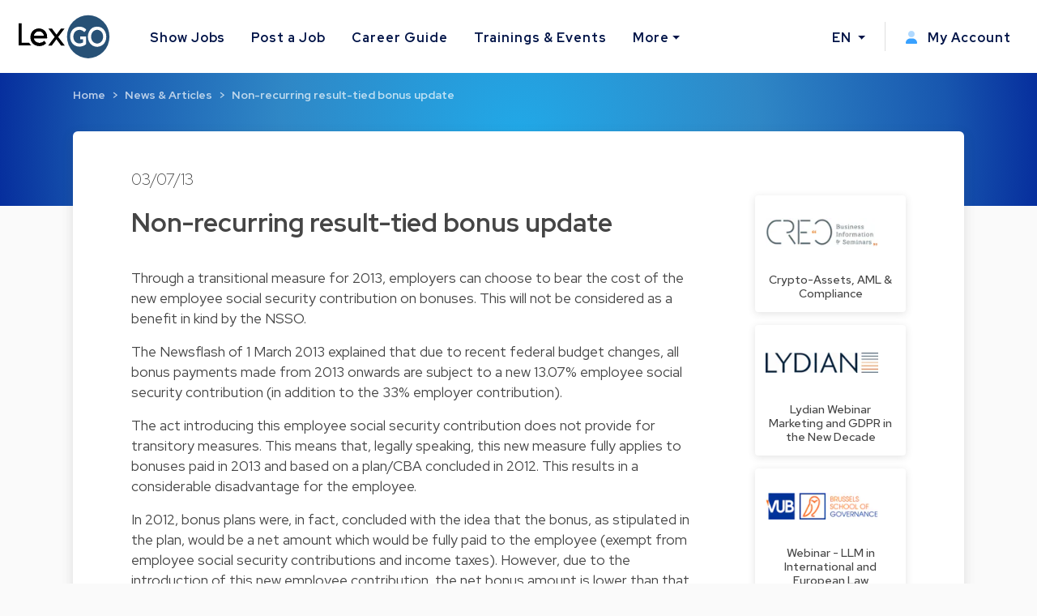

--- FILE ---
content_type: text/html; charset=utf-8
request_url: https://www.lexgo.be/en/news-and-articles/1742-non-recurring-result-tied-bonus-update
body_size: 11976
content:
<!DOCTYPE html>
<html lang="en">
  <head>
    <meta charset="UTF-8">
    <title>Non-recurring result-tied bonus update (2013) | Lexgo.be</title>    
    <meta name="viewport" content="width=device-width, initial-scale=1, minimum-scale=0.1">

      <meta name="description" lang="en" content="Non-recurring result-tied bonus update. Through a transitional measure for 2013, employers can choose to bear the cost of the new employee social">

   
    <link href="https://www.lexgo.be/en/news-and-articles/1742-non-recurring-result-tied-bonus-update" rel="canonical" />

    <meta property="og:site_name" content="Lexgo.be">
<meta property="og:type" content="article">
<meta property="og:url" content="https://www.lexgo.be/en/news-and-articles/1742-non-recurring-result-tied-bonus-update">
<meta property="og:locale" content="en_BE">
<meta property="twitter:account_id" content="31395386">
<meta property="twitter:site" content="@LexGOBe">
<meta property="twitter:creator" content="@LexGOBe">
<meta property="twitter:card" content="summary_large_image">



  <meta property="og:title" content="Non-recurring result-tied bonus update (2013)">
  <meta property="twitter:title" content="Non-recurring result-tied bonus update (2013)">
  <meta property="og:description" content="Non-recurring result-tied bonus update. Through a transitional…">
  <meta property="twitter:description" content="Non-recurring result-tied bonus update. Through a transitional…">

  <meta property="og:image" content="https://cdn3.lexgo.be/lexgo_header_social.png">
  <meta property="og:image:secure_url" content="https://cdn3.lexgo.be/lexgo_header_social.png">
  <meta property="og:image:width" content="1200">
  <meta property="og:image:height" content="630">
  <meta property="og:image:alt" content="Lexgo header">
  <meta property="og:image:type" content="image/png">
  <meta property="twitter:image" content="https://cdn3.lexgo.be/lexgo_header_social.png">




    <meta name="csrf-param" content="authenticity_token" />
<meta name="csrf-token" content="0i8O0oCt4OGM8COBapBvwuZ_RI2q2rNtc5r1jJmqEZ0nWDdqZZqXeyt5fwp3jgdpIoRyEICruBVRYhtk_mbJpQ" />
    

    <link rel="preconnect" href="https://fonts.googleapis.com">
    <link rel="preconnect" href="https://fonts.gstatic.com" crossorigin>
    <link href="https://fonts.googleapis.com/css2?family=Red+Hat+Display:ital,wght@0,300;0,400;0,500;0,600;0,700;0,800;0,900;1,300;1,400;1,500;1,600;1,700;1,800;1,900&display=swap" rel="stylesheet">
    <link href="https://fonts.googleapis.com/css2?family=Red+Hat+Text:ital,wght@0,300;0,400;0,500;0,600;0,700;1,300;1,400;1,500;1,600;1,700&display=swap" rel="stylesheet">
    <link href="https://fonts.googleapis.com/css2?family=Roboto:ital,wght@0,100;0,300;0,400;0,500;0,700;0,900;1,100;1,300;1,400;1,500;1,700;1,900&display=swap" rel="stylesheet">

    <!-- Favicon -->
<link rel="apple-touch-icon" sizes="180x180" href="https://cdn3.lexgo.be/favicon/apple-touch-icon.png"> 
<link rel="icon" type="image/png" sizes="32x32" href="https://cdn3.lexgo.be/favicon/favicon-32x32.png">
<link rel="icon" type="image/png" sizes="16x16" href="https://cdn3.lexgo.be/favicon/favicon-16x16.png">
<link rel="manifest" href="https://assets.lexgo.be/assets/web/favicon/lexgobe-506808279da11ec5c6ad36db9afb991f82a4cd6a817990903c5b625df9dfc618.webmanifest">
<link rel="mask-icon" href="https://cdn3.lexgo.be/favicon/safari-pinned-tab.svg" color="#2f6998">
<meta name="msapplication-TileColor" content="#bdfeff">
<meta name="theme-color" content="#ffffff">


    <!-- International -->
    
    <link href="https://www.lexgo.be/en/news-and-articles/1742-non-recurring-result-tied-bonus-update" rel="alternate" hreflang="x-default" />
    <link href="https://www.lexgo.be/en/news-and-articles/1742-non-recurring-result-tied-bonus-update" rel="alternate" hreflang="en" />
    <link href="https://www.lexgo.be/fr/actualites-et-articles/1742-non-recurring-result-tied-bonus-update" rel="alternate" hreflang="fr" />
       <link href="https://www.lexgo.be/nl/nieuws-en-publicaties/1742-non-recurring-result-tied-bonus-update" rel="alternate" hreflang="nl" />

    <!-- Bootstrap -->
    <link href="https://cdn.jsdelivr.net/npm/bootstrap@5.1.1/dist/css/bootstrap.min.css" rel="stylesheet" integrity="sha384-F3w7mX95PdgyTmZZMECAngseQB83DfGTowi0iMjiWaeVhAn4FJkqJByhZMI3AhiU" crossorigin="anonymous">

      <link rel="stylesheet" href="https://cdnjs.cloudflare.com/ajax/libs/bootstrap-multiselect/1.1.1/css/bootstrap-multiselect.min.css" integrity="sha512-jpey1PaBfFBeEAsKxmkM1Yh7fkH09t/XDVjAgYGrq1s2L9qPD/kKdXC/2I6t2Va8xdd9SanwPYHIAnyBRdPmig==" crossorigin="anonymous" referrerpolicy="no-referrer">

    <link rel="stylesheet" href="https://assets.lexgo.be/assets/public-fd170e2e2f1c816fdd2bc1baeb2021a64e7101de7c3f31b947a8074bb2e01087.css" media="all" data-turbo-track="reload" />
    <script src="https://assets.lexgo.be/assets/public-d259dde22a000b47cb527cca1c21784c45141cfc5445daa2fdb85c07aeb26595.js" data-turbo-track="reload" defer="defer"></script>

    	<script defer data-domain="lexgo.be" src="https://plausible.io/js/plausible.js"></script>

    
<!-- Google Tag Manager -->
<script>(
	function(w,d,s,l,i){
		w[l] = w[l] || [];
		w[l].push({'gtm.start': new Date().getTime(),event:'gtm.js'});
		var f=d.getElementsByTagName(s)[0], j=d.createElement(s),dl=l!='dataLayer'?'&l='+l:'';
		j.async=true;
		j.src='https://www.googletagmanager.com/gtm.js?id='+i+dl;
		f.parentNode.insertBefore(j,f);
	}
)(window,document,'script','dataLayer','GTM-TVRQ63B');</script>
<!-- End Google Tag Manager -->


    <link rel="alternate" type="application/rss+xml" title="RSS" href="https://www.lexgo.be/nl/jobs.rss" />
    <link rel="alternate" type="application/rss+xml" title="RSS" href="https://www.lexgo.be/fr/emploi.rss" />
    <link rel="alternate" type="application/rss+xml" title="RSS" href="https://www.lexgo.be/en/jobs.rss" />
    <script>
   (function(src, cb) {
    var s = document.createElement('script'); s.setAttribute('src', src);
    s.onload = cb; (document.head || document.body).appendChild(s);
  })('https://ucarecdn.com/libs/blinkloader/3.x/blinkloader.min.js', function() {
    window.Blinkloader.optimize({
      pubkey:'2bb9e07f449057c88dd0',
      fadeIn:true,
      lazyload:true,
      smartCompression:true,
      responsive:true,
      retina:true,
      webp:true,
      batchSize: 10,
      cdnBase: 'https://images.lexgo.be'
    });
  })
</script>


  </head>

  <body data-controller="ahoy-all " data-locale="en" data-domain="www.lexgo.be" data-is-admin="0"   data-ahoy-all-eventable-global-id-value="gid://lexgo/Article/1742"
  data-ahoy-all-source-value=""
>
    
<!-- Google Tag Manager (noscript) -->
<noscript><iframe src="https://www.googletagmanager.com/ns.html?id=GTM-TVRQ63B"
height="0" width="0" style="display:none;visibility:hidden" title="Google Tag Manager"></iframe></noscript>
<!-- End Google Tag Manager (noscript) -->


    <!-- Cookie button GDPR popup -->

<div  data-controller="cookie-popup" 
      data-cookie-popup-source-value=""
      data-cookie-popup-campaign-value=""
      data-cookie-popup-term-value=""
      data-turbo-permanent
      data-cookie-popup-force-popup-value="false"
>
  <button type="button" class="btn btn-primary btn-circle btn-cookie" id="toastbtn" data-action="cookie-popup#show" data-cookie-popup-target="bubble" style="display:none"><i class="fa-light fa-cookie-bite"></i></button>

  <div class="cookie_position start-0">
    <div id="CookieToast" class="toast hide" role="alert" aria-live="assertive" aria-atomic="true" data-bs-autohide="false" data-cookie-popup-target="popup">
      <div class="toast-header">
        <button type="button" class="btn-close" data-action="cookie-popup#snooze" aria-label="Close"></button>
      </div>
      <div class="toast-body">

        <div class="toast_content">
           <img class="tenxt-center cookie_illustration" alt="Cookie_illustration" src="https://assets.lexgo.be/assets/web/cookies-popup-45ad525e501e84bb7f959f1bf4c9efdfbeeab8d5ff695c1485bcef6e1dba1115.svg" />
          <p class="mt-2">If allowed, we use third party cookies to personalize content, ads and (anonymously) analyze site traffic.</p>
          <a href="/en/cookies">Learn more</a>
        </div>

        <div class="mt-4 d-flex flex-row justify-content-between d-none d-sm-block">
          <button type="button" class="btn btn-blue toast-btn" data-action="cookie-popup#snooze">Ignore</button>
          <button type="button" class="btn btn-blue toast-btn" data-action="cookie-popup#reject">Reject</button>
          <button class="btn btn-primary toast-btn" type="button" data-action="cookie-popup#allow">Allow</button>
        </div>

        <div class="mt-4 d-flex flex-column flex-sm-row justify-content-between d-block d-sm-none">
          <div class="order-2 w-100 d-flex mt-2">
            <button type="button" class="btn btn-blue toast-btn flex-fill mx-1" data-action="cookie-popup#snooze">Ignore</button>
            <button type="button" class="btn btn-blue toast-btn flex-fill mx-1" data-action="cookie-popup#reject">Reject</button>  
          </div>
          <button class="btn btn-primary toast-btn order-1 mx-1" type="button" data-action="cookie-popup#allow">Allow</button>
        </div>
      </div>
      
    </div>
  </div>
</div>


      
  <!-- Navbar -->
  <nav id="menuNav" class="navbar navbar-expand-custom">
    <a class="navbar-brand p-0 m-0 me-5" href="https://www.lexgo.be/en">
      <img alt="Logo LexGO" class="navbar-icon d-inline-block align-top" src="https://assets.lexgo.be/assets/web/logo-3aa60b64ce29b5e732c4beceb240ade92cc95816c80c14bb3eef039deb6cf2c7.svg" />
    </a>

    <button class="navbar-toggler collapsed" type="button" data-bs-toggle="collapse" data-bs-target="#navbarContent" aria-controls="navbarContent" aria-expanded="false" aria-label="Toggle navigation">
      <span class="navbar-toggler-icon d-flex justify-content-center align-items-center">
        <i class="inline-bars" aria-hidden="true"><style>.header_fa_bars_icon { width: 1em; height: 1em; vertical-align: -.125em; }</style><svg xmlns="http://www.w3.org/2000/svg" class="header_fa_bars_icon" viewBox="0 0 448 512"><path d="M0 96C0 78.3 14.3 64 32 64H416c17.7 0 32 14.3 32 32s-14.3 32-32 32H32C14.3 128 0 113.7 0 96zM0 256c0-17.7 14.3-32 32-32H416c17.7 0 32 14.3 32 32s-14.3 32-32 32H32c-17.7 0-32-14.3-32-32zM448 416c0 17.7-14.3 32-32 32H32c-17.7 0-32-14.3-32-32s14.3-32 32-32H416c17.7 0 32 14.3 32 32z"/></svg></i>
        <i class="fas fa-times" aria-hidden="true"></i>
      </span>
    </button>
  
    <div class="collapse navbar-collapse" id="navbarContent">
      <ul class="navbar-nav me-auto">
        <li class="nav-item"><a class="nav-link" href="/en/jobs">Show Jobs</a></li>
        <li class="nav-item"><a class="nav-link" href="/en/post-job">Post a Job</a></li>
        <li class="nav-item"><a class="nav-link" target="_blank" href="https://careerguide.lexgo.be/">Career Guide</a></li>
        <li class="nav-item"><a class="nav-link" href="/en/trainings-and-events">Trainings &amp; Events</a></li>
        <li class="nav-item dropdown">
          <a class="nav-link dropdown-toggle" href="#" id="moreDropdown" role="button" data-bs-toggle="dropdown" aria-haspopup="true" aria-expanded="false">More</a>
          <div class="dropdown-menu" aria-labelledby="moreDropdown">
            <a class="dropdown-item" href="/en/news-and-articles">News &amp; Articles</a>
            <a class="dropdown-item" href="/en/lawfirms">Legal Directory</a>
            <a class="dropdown-item" href="/en/about-us/about-lexgo">About LexGO</a>
            <a class="dropdown-item" href="/en/about-us/contact-us">Contact Us</a>
            <hr>
            <a class="dropdown-item" href="https://www.facebook.com/LexGo.be" target="_blank"><i class="fab fa-facebook-square"></i> Facebook</a>
            <a class="dropdown-item" href="https://x.com/LexGOBe" target="_blank"><i class="fab fa-brands fa-square-x-twitter"></i> X.com</a>
            <a class="dropdown-item" href="https://www.linkedin.com/company/lexgo" target="_blank"><i class="fab fa-linkedin"></i> Linkedin</a>
          </div>
        </li>
      </ul>
      <hr>
      <ul class="navbar-nav my-lg-0">
        <li class="nav-item dropdown">
          <a class="nav-link dropdown-toggle" href="#" id="langDropdown" role="button" data-bs-toggle="dropdown" aria-haspopup="true" aria-expanded="false">
            EN
          </a>
          <div class="dropdown-menu" aria-labelledby="langDropdown">
              <a class="dropdown-item" data-turbo="false" href="https://www.lexgo.be/nl/nieuws-en-publicaties/1742-non-recurring-result-tied-bonus-update">NL</a>
              <a class="dropdown-item" data-turbo="false" href="https://www.lexgo.be/fr/actualites-et-articles/1742-non-recurring-result-tied-bonus-update">FR</a>
          </div>
        </li>
        <li class="vl .d-sm-none .d-md-block mx-2"></li>
        <li class="nav-item">
          <a class="nav-link" href="/en/my_lexgo/newsletter-preferences/new">
            <i class="me-2"><style>.header_fa_user_icon { width: 1em; height: 1em; vertical-align: -.125em; }</style><svg xmlns="http://www.w3.org/2000/svg" class="header_fa_user_icon" viewBox="0 0 448 512"><defs><style>.fa-primary{fill:#39a1ff;}.fa-secondary{opacity:.4;fill: #39a1ff;}</style></defs><path class="fa-primary" d="M274.7 304H173.3C77.61 304 0 381.6 0 477.3c0 19.14 15.52 34.67 34.66 34.67h378.7C432.5 512 448 496.5 448 477.3C448 381.6 370.4 304 274.7 304z"/><path class="fa-secondary" d="M352 128c0 70.69-57.3 128-128 128C153.3 256 96 198.7 96 128s57.31-128 128-128C294.7 0 352 57.31 352 128z"/></svg></i>
            My Account
</a>        </li>
      </ul>
    </div>
  </nav>
  <!-- End of Navbar -->


    





  <script type="application/ld+json">{"@context":"http://schema.org","@type":"Article","mainEntityOfPage":{"@type":"WebPage","@id":"https://www.lexgo.be/en/news-and-articles/1742-non-recurring-result-tied-bonus-update"},"isPartOf":{"@id":"https://www.lexgo.be/en/news-and-articles/1742-non-recurring-result-tied-bonus-update"},"headline":"Non-recurring result-tied bonus update","description":"Non-recurring result-tied bonus update","articleBody":"\n  \u003cp\u003eThrough a transitional measure for 2013, employers can choose to bear the cost of the new employee social security contribution on bonuses. This will not be considered as a benefit in kind by the NSSO.\u003c/p\u003e\n\u003cp\u003eThe \u003ca target=\"_blank\" rel=\"nofollow\" href=\"http://www.laga.be/newsroom/legal-news/FAQ-Non-recurring-result-tied-bonus\"\u003eNewsflash of 1 March 2013\u003c/a\u003e explained that due to recent federal budget changes, all bonus payments made from 2013 onwards are subject to a new 13.07% employee social security contribution (in addition to the 33% employer contribution).\u003c/p\u003e\n\u003cp\u003eThe act introducing this employee social security contribution does not provide for transitory measures. This means that, legally speaking, this new measure fully applies to bonuses paid in 2013 and based on a plan/CBA concluded in 2012. This results in a considerable disadvantage for the employee.\u003c/p\u003e\n\u003cp\u003eIn 2012, bonus plans were, in fact, concluded with the idea that the bonus, as stipulated in the plan, would be a net amount which would be fully paid to the employee (exempt from employee social security contributions and income taxes). However, due to the introduction of this new employee contribution, the net bonus amount is lower than that provided for in the plan.\u003c/p\u003e\n\u003cp\u003eFor example, for a 2013 bonus plan providing for a EUR 1,000.00 bonus, the employee would receive a net amount of EUR 869.30 instead of EUR 1,000 as was previously intended. Should the employer wish to compensate this loss by paying an additional premium, this premium would in principle be considered as salary subject to full social security contributions and income taxes.\u003c/p\u003e\n\u003cp\u003eThrough a transitional measure affecting bonuses paid in 2013, the NSSO (the Belgian National Social Security Office) will allow the employer to bear the cost of the new employee social security contribution without considering it as a benefit in kind.\u003c/p\u003e\n\u003cp\u003eThis means that, with a bonus plan providing for a EUR 1,000.00 bonus:\u003c/p\u003e\n\u003cul\u003e\n\u003cli\u003ethe employer can pay his employees a bonus of EUR 1,000.00 net;\u003c/li\u003e\n\u003cli\u003ethe employer can bear the cost of the 13.07% employee social security contribution, to be calculated on top of the EUR 1,000.00 (EUR 130.70) – for 2013, the NSSO will not consider this as a benefit in kind or an additional bonus subject to social security contributions\u003c/li\u003e\n\u003cli\u003ethe employer also pays the 33% employer social security contribution, also to be calculated on the EUR 1,000.00 (EUR 330.00)\u003c/li\u003e\n\u003cli\u003etotal employer costs: EUR 1,460.70\u003c/li\u003e\n\u003c/ul\u003e\n\u003cp\u003eThis temporary measure will not apply to bonus payments made in 2014 onwards.\u003c/p\u003e\n\u003cp\u003eIn line with the NSSO position, the FOD WASO/SPF Emploi has confirmed that bonus plans concluded in 2012 can be interpreted as providing for a net amount. This is despite the lack of explicit confirmation in the plan, since upon the plan’s conclusion in 2012, the bonus amount could still validly be considered as a net amount. This interpretation will of course not be accepted if the plan explicitly provides for a gross bonus amount.\u003c/p\u003e\n","datePublished":"2013-07-03","dateModified":"2026-01-25","author":{"@type":"Person","name":"Inge Derde"}}</script>

  <!-- Header start -->
  <header class="secondary-header" id="ArticleHeader">
    <div class="secondary-header-container">

        <nav style="--bs-breadcrumb-divider: '>';" aria-label="breadcrumb"><ol class="breadcrumb"><li class="breadcrumb-item"><a href="/en">Home</a></li><li class="breadcrumb-item"><a href="/en/news-and-articles">News &amp; Articles</a></li><li class="breadcrumb-item active" aria-current="page"><a href="/en/news-and-articles/1742-non-recurring-result-tied-bonus-update">Non-recurring result-tied bonus update</a></li></ol></nav>

    </div>
  </header>
  <script type="application/ld+json">{"@context":"http://schema.org","@type":"BreadcrumbList","itemListElement":[{"@type":"ListItem","position":1,"item":{"@id":"/en","name":"Home"}},{"@type":"ListItem","position":2,"item":{"@id":"/en/news-and-articles","name":"News \u0026 Articles"}},{"@type":"ListItem","position":3,"item":{"@id":"/en/news-and-articles/1742-non-recurring-result-tied-bonus-update","name":"Non-recurring result-tied bonus update"}}]}</script>
  <!-- End of header -->



  <!-- Start of Article Detail -->
  
  <section id="ArticleDetail">
    <div class="main-section card-shadow">
      <div class="container-fluid article-detail">
        <div class="row">
          <h3 class="article-detail-date">03/07/13</h3>
        </div>
        <div class="row">
          
            <div class="col-12 col-lg-9">
              <div class="row article-detail-info">
                <h1 class="article-detail-title">Non-recurring result-tied bonus update</h1>
                <div class="article-content">
                  
  <p>Through a transitional measure for 2013, employers can choose to bear the cost of the new employee social security contribution on bonuses. This will not be considered as a benefit in kind by the NSSO.</p>
<p>The <a target="_blank" rel="nofollow" href="http://www.laga.be/newsroom/legal-news/FAQ-Non-recurring-result-tied-bonus">Newsflash of 1 March 2013</a> explained that due to recent federal budget changes, all bonus payments made from 2013 onwards are subject to a new 13.07% employee social security contribution (in addition to the 33% employer contribution).</p>
<p>The act introducing this employee social security contribution does not provide for transitory measures. This means that, legally speaking, this new measure fully applies to bonuses paid in 2013 and based on a plan/CBA concluded in 2012. This results in a considerable disadvantage for the employee.</p>
<p>In 2012, bonus plans were, in fact, concluded with the idea that the bonus, as stipulated in the plan, would be a net amount which would be fully paid to the employee (exempt from employee social security contributions and income taxes). However, due to the introduction of this new employee contribution, the net bonus amount is lower than that provided for in the plan.</p>
<p>For example, for a 2013 bonus plan providing for a EUR 1,000.00 bonus, the employee would receive a net amount of EUR 869.30 instead of EUR 1,000 as was previously intended. Should the employer wish to compensate this loss by paying an additional premium, this premium would in principle be considered as salary subject to full social security contributions and income taxes.</p>
<p>Through a transitional measure affecting bonuses paid in 2013, the NSSO (the Belgian National Social Security Office) will allow the employer to bear the cost of the new employee social security contribution without considering it as a benefit in kind.</p>
<p>This means that, with a bonus plan providing for a EUR 1,000.00 bonus:</p>
<ul>
<li>the employer can pay his employees a bonus of EUR 1,000.00 net;</li>
<li>the employer can bear the cost of the 13.07% employee social security contribution, to be calculated on top of the EUR 1,000.00 (EUR 130.70) – for 2013, the NSSO will not consider this as a benefit in kind or an additional bonus subject to social security contributions</li>
<li>the employer also pays the 33% employer social security contribution, also to be calculated on the EUR 1,000.00 (EUR 330.00)</li>
<li>total employer costs: EUR 1,460.70</li>
</ul>
<p>This temporary measure will not apply to bonus payments made in 2014 onwards.</p>
<p>In line with the NSSO position, the FOD WASO/SPF Emploi has confirmed that bonus plans concluded in 2012 can be interpreted as providing for a net amount. This is despite the lack of explicit confirmation in the plan, since upon the plan’s conclusion in 2012, the bonus amount could still validly be considered as a net amount. This interpretation will of course not be accepted if the plan explicitly provides for a gross bonus amount.</p>

                </div>  
              </div>

              <div class="row article-author mb-4">


                    <div class="col-3 pt-5 pb-4 author-img">
                        <img alt="Inge Derde" src="https://cdn4.lexgo.be/storage/2010/September/week1/54485_Inge_Derde.jpg" />
                    </div>
                  <div class="col-12 author-info">
                    <h5 class="article-author-name"><strong>Inge Derde</strong></h5>
                      <h6 class="article-author-title">
                        <a href="/en/companies/1174-deloitte-legal">
                          Counsel - Deloitte Legal
</a>                      </h6>
                  </div>
                    <div class="col-3 pt-5 pb-4 author-img">
                        <img alt="Jonathan Ketelaers" src="https://cdn4.lexgo.be/storage/2012/January/week4/66361_Jonathan_Ketelaers.gif" />
                    </div>
                  <div class="col-12 author-info">
                    <h5 class="article-author-name"><strong>Jonathan Ketelaers</strong></h5>
                      <h6 class="article-author-title">
                        <a href="/en/companies/1174-deloitte-legal">
                          Avocat - Deloitte Legal
</a>                      </h6>
                  </div>
                    <div class="col-3 pt-5 pb-4 author-img">
                        <img alt="Valérie Vuurstaek" src="https://cdn4.lexgo.be/storage/2013/May/week2/80421_vv.jpg" />
                    </div>
                  <div class="col-12 author-info">
                    <h5 class="article-author-name"><strong>Valérie Vuurstaek</strong></h5>
                      <h6 class="article-author-title">
                        <a href="/en/companies/1174-deloitte-legal">
                          Advocaat - Deloitte Legal
</a>                      </h6>
                  </div>


              </div> 

            </div>

          <div class="col-xs-12 col-lg-3 d-none d-lg-block featured-jobs">
            
            <div class="row row-col-1 g-3 sticky-top">
                <div class="col">
                    <div class="card h-100 feature-job">
                      <a href="/en/trainings-and-events/7810-crypto-assets-aml-compliance?source=article">
                        <div class="featured-job-image">
                          <img class="card-img-top" style="display: block; " alt="Crypto-Assets, AML & Compliance " data-blink-src="https://images.lexgo.be/264774a3-aac6-4943-98be-63b867c53cc7/-/crop/518x135/24,20/-/preview//crypto-assets-aml-compliance" src="[data-uri]" />
                        </div>
                        <div class="card-body p-0">
                          <h5 class="card-title m-0">Crypto-Assets, AML & Compliance </h5>
                        </div>
</a>                    </div>
                </div>
                <div class="col">
                    <div class="card h-100 feature-job">
                      <a href="/en/trainings-and-events/4170-lydian-webinar-marketing-and-gdpr-in-the-new-decade?source=article">
                        <div class="featured-job-image">
                          <img class="card-img-top" style="display: block; " alt="Lydian Webinar Marketing and GDPR in the New Decade" data-blink-src="https://images.lexgo.be/e73b5fc8-5c6e-482d-9e4c-114791c60f81/-/preview//lydian-webinar-marketing-and-gdpr-in-the-new-decade" src="[data-uri]" />
                        </div>
                        <div class="card-body p-0">
                          <h5 class="card-title m-0">Lydian Webinar Marketing and GDPR in the New Decade</h5>
                        </div>
</a>                    </div>
                </div>
                <div class="col">
                    <div class="card h-100 feature-job">
                      <a href="/en/trainings-and-events/7826-webinar-llm-in-international-and-european-law?source=article">
                        <div class="featured-job-image">
                          <img class="card-img-top" style="display: block; " alt="Webinar - LLM in International and European Law " data-blink-src="https://images.lexgo.be/f6219ddc-6301-445e-be6f-f01a4422d3e4/-/crop/518x122/7,9/-/preview//webinar-llm-in-international-and-european-law" src="[data-uri]" />
                        </div>
                        <div class="card-body p-0">
                          <h5 class="card-title m-0">Webinar - LLM in International and European Law </h5>
                        </div>
</a>                    </div>
                </div>

              <div class="row social-media-sharing">
      <div class="btn-group p-0">
        <a href="https://www.linkedin.com/sharing/share-offsite/?url=https://www.lexgo.be/en/news-and-articles/1742-non-recurring-result-tied-bonus-update" class="btn btn-outline-dark" target="_blank"><i class="fa-brands fa-linkedin-in"></i></a>
        <a href="https://x.com/share?url=https://www.lexgo.be/en/news-and-articles/1742-non-recurring-result-tied-bonus-update&via=LexGOBe&text=Non-recurring+result-tied+bonus+update" class="btn btn-outline-dark" target="_blank"><i class="fa-brands fa-twitter"></i></a>
        <a href="https://www.facebook.com/sharer.php?u=https://www.lexgo.be/en/news-and-articles/1742-non-recurring-result-tied-bonus-update" class="btn btn-outline-dark" target="_blank"><i class="fa-brands fa-facebook-f"></i></a>
        <a href="mailto:?subject=Non-recurring result-tied bonus update&body=https://www.lexgo.be/en/news-and-articles/1742-non-recurring-result-tied-bonus-update" class="btn btn-outline-dark" target="_blank"><i class="fa-solid fa-envelope"></i></a>
      </div> 
    </div>

            </div>
    
          </div>

        </div>

      </div>
    </div>
  </section> 

  <!-- End of Recent news block -->

  <!-- leaderboard ad -->
  <turbo-frame id="banner_articles_show_1" src="/en/banners/new?banner_format=landscape&amp;html_location=banner_articles_show_1"></turbo-frame>
  



  <section id="MoreArticlesList" class="more-articles-detail">

    <div class="container texture-bg">
        <div class="row dotted_texture_R d-none d-lg-block">
          <img alt="dotted_texture" src="https://assets.lexgo.be/assets/web/article_overview_texture-89feb8258c90d50c03a50610bbc7e8e010f9b9e327a36a110e1a2f9ddbd22317.svg" />
        </div>
    </div>

    <div class="container-fluid">
      <div class="row">
        <div class="col-12 col-lg-10">
          <div class="row align-items-end">
            <div class="col-12 col-sm-10 section-title">
              <h3>More News &amp; Articles</h3>
            </div>
          </div>
        </div>

      </div>

      <div class="section-body">
        <div class="row row-cols-1 row-cols-md-2 row-cols-lg-3 g-4">


            <div class="col">
              <div class="card h-100 article-card card-shadow">
                <h6 class="article-date">24/07/25</h6>
                <h5 class="article-title">Coalition agreement: draft program law and summer agreement approved</h5>
                <div class="card-body">
                  <p class="card-text">Just before the summer recess, two important steps were taken in the implementation of the coalition agreement. In this article, we provide a brief ov…</p>
                </div>
                <div class="card-footer">
                  <a class="article-link stretched-link" href="/en/news-and-articles/14261-coalition-agreement-draft-program-law-and-summer-agreement-approved?source=similar_article">Read More</a>
                </div>

              </div>
            </div>


            <div class="col">
              <div class="card h-100 article-card card-shadow">
                <h6 class="article-date">09/10/25</h6>
                <h5 class="article-title">Abolition of the system of unemployment with company allowance (UCA): Royal Decree of 5 September 2025</h5>
                <div class="card-body">
                  <p class="card-text">On 15 September 2025, the Royal Decree of 5 September 2025 was published in the Belgian State Gazette. This Royal Decree constitutes a crucial step in…</p>
                </div>
                <div class="card-footer">
                  <a class="article-link stretched-link" href="/en/news-and-articles/14377-abolition-of-the-system-of-unemployment-with-company-allowance-uca-royal-decree-of-5-september-2025?source=similar_article">Read More</a>
                </div>

              </div>
            </div>


            <div class="col">
              <div class="card h-100 article-card card-shadow">
                <h6 class="article-date">20/11/25</h6>
                <h5 class="article-title">Meal Vouchers: Maximum value increased to EUR 10 as of 1 January 2026</h5>
                <div class="card-body">
                  <p class="card-text">As announced in the coalition agreement, the maximum value of meal vouchers will be increased from EUR 8 to EUR 10 for each day of actual work as of 1…</p>
                </div>
                <div class="card-footer">
                  <a class="article-link stretched-link" href="/en/news-and-articles/14472-meal-vouchers-maximum-value-increased-to-eur-10-as-of-1-january-2026?source=similar_article">Read More</a>
                </div>

              </div>
            </div>


        </div>
      </div>
    </div>
  </section>

  <div class="texture-bg">
    <div class="dotted_texture_L d-none d-lg-block">
      <img alt="dotted_texture" src="https://assets.lexgo.be/assets/web/article_overview_texture_L2-b165bb03b278b8cd61e94091a551cca33ed03bd2da63b946aef9fddea27737e8.svg" />
    </div>
  </div>



    <!-- Footer -->
<footer class="d-flex flex-column">
  <div class="row w-100 mb-auto footer-content">
    <div class="col-lg-8 col-md-12">
      <div class="row">
        <div class="col-sm-4 p-1 pb-3">
          <span>
            <a href="https://www.lexgo.be/en">
              <img class="footer-logo d-inline-block align-top" alt="Lexgo.be Law Jobs Online" src="https://assets.lexgo.be/assets/web/logo-negative-44589b268354010c6a79058ec9b5cfaae45ac9bb008a64fda28ed49cf56adf2d.svg" />
            </a>
          </span>
        </div>
        <div class="col-sm-4 p-1 pb-3 d-flex flex-column">
          <a class="mb-2" href="/en/jobs">See all jobs</a>
          <a class="mb-2" href="/en/post-job">Post a job</a>
          <a class="mb-2" href="/en/news-and-articles">News &amp; articles</a>
          <a class="mb-2" href="/en/trainings-and-events">Trainings &amp; events</a>
        </div>
        <div class="col-sm-4 p-1 pb-3 d-flex flex-column">
          <span class="mb-2">
            <a href="mailto:info@lexgo.be">info@lexgo.be</a>
          </span>
          <span id="socialMedia">
            <a href="https://www.facebook.com/LexGo.be" target="_blank"><i class="fab fa-facebook-square"></i></a>
            <a href="https://x.com/LexGOBe" target="_blank"><i class="fab fa-brands fa-square-x-twitter"></i></a>
            <a href="https://www.linkedin.com/company/lexgo" target="_blank"><i class="fab fa-linkedin"></i></a>
          </span>
        </div>
      </div>
    </div>
    <div class="col-lg-4 col-md-12">
      <div class="row subscribe-content">
        <span class="col-lg-10 col-md-5 p-1">
          Stay up to date on the latest from LexGO
        </span>
          <turbo-frame id="footerSubscription">
          <form id="footerSubscribeForm" class="col-lg-12 col-md-7 d-flex my-2 p-1" action="/en/my_lexgo/subscriptions" accept-charset="UTF-8" method="post"><input type="hidden" name="authenticity_token" value="glqZKLka58_1V3NGT9jJLmpa0kendTI-SOw2GBQY0IEuQTCF6Fr6XH9Gy9-copPXz3gLwqvzRedMzs2c8nidug" autocomplete="off" />
            <input value="true" autocomplete="off" type="hidden" name="send_news" id="send_news" />
            <input value="true" autocomplete="off" type="hidden" name="from_footer" id="from_footer" />
            <input value="Receive our latest news by email every week" id="modal_content_title_modal_content_title" autocomplete="off" type="hidden" name="modal_content_title" />
            <div class="d-flex d-none d-sm-block d-lg-none d-xl-block subscribe-email">
              <input id="email" name="email" type="text" placeholder="Your email here">
              <input type="submit" name="commit" value="Subscribe" data-disable-with="Subscribe" />
            </div>
            <div class="d-flex d-block d-sm-none d-lg-block d-xl-none subscribe-email">
              <input id="email2" name="email2" type="text" placeholder="Your email here">
              <input type="submit" name="commit" value=">" data-disable-with=">" />
            </div>
</form>          </turbo-frame>
      </div>
    </div>
  </div>

  <div class="container-fluid px-0 pt-2 w-100">
    
    <div class="row footer-info py-3 py-md-2 fw-bold">
     <span class="p-0">© 2022-2026 Lexgo Belgium bv/srl, Lambroekstraat 5A, B-1831 Diegem, Belgium (BE 0550.639.702)</span>
    </div>
    
    <div class="row footer-info py-2 px-0 d-sm-none">
      <a href="/en/cookies">Cookie Policy</a>
      <a href="/en/terms-and-conditions">Terms &amp; Conditions</a>
      <a href="/en/privacy-statement">Privacy Statement</a>
      <a href="/en/sitemap">Sitemap</a>
      <a href="/en/about-us/contact-us">Contact Us</a>
      <a target="_blank" href="https://lexgo.lu">LexGO.lu</a>
    </div>

    <div class="row footer-info py-sm-2 py-md-1 d-none d-sm-block">
      <span class="p-0">
        <a href="/en/cookies">Cookie Policy</a>
        <a href="/en/terms-and-conditions">Terms &amp; Conditions</a>
        <a href="/en/privacy-statement">Privacy Statement</a>
        <a href="/en/sitemap">Sitemap</a>
        <a href="/en/about-us/contact-us">Contact Us</a>
        <a target="_blank" href="https://lexgo.lu">LexGO.lu</a>
      </span>
    </div>

</div>



</footer>
<!-- End of footer -->

<div class="modal fade was-id-NewsletterModal" tabindex="-1" aria-labelledby="was-id-NewsletterModallabel" aria-hidden="true" data-scroll-popup-target="modal"
  id="footerModal"
>
  <div class="modal-dialog modal-dialog-centered modal-dialog-scrollable modal-lg">
    <div class="modal-content">
      <turbo-frame id="subscription_modal">
        <div class="modal-body p-0" id="turbo-replace">

          <div class="row p-0 m-0"> 
            <div class="col-xs-12 col-lg-6 text-center px-0">
              <div class="modal-header" style="background-color:#F1F8FF; padding-right: 1rem;">    
                <button type="button" class="btn-close d-lg-none" data-bs-dismiss="modal" aria-label="Close"></button>
              </div>
              <div class="row blue-bg-modal p-0 m-0">
                <div class="col-12">
                  <div class="newsletter-modal-title">
                    <div class="d-inline-block">
                      <h3 id="was-id-NewsletterModallabel">Don&#39;t miss anything</h3>
                    </div>
                  </div>
                  <div class="newsletter-modal-icon">
                    <i class="fa-duotone fa-newspaper" style="--fa-primary-color:#366AF8; --fa-secondary-color: #366AF8; --fa-secondary-opacity: 0.20;"></i> 
                  </div>
                </div>

              </div>
            </div>
            <div class="col-xs-12 col-lg-6 d-flex flex-column justify-content-between">

              <div class="modal-header">    
                <button type="button" class="btn-close d-none d-lg-block" data-bs-dismiss="modal" aria-label="Close"></button>
              </div>

              <div class="newsletter-modal-content">

                <h4 class="modal-content-title">Receive our latest news by email every week</h4>


                    <form id="myLexgoSubscriptionForm" class="needs-validation" action="/en/my_lexgo/subscriptions" accept-charset="UTF-8" method="post"><input type="hidden" name="authenticity_token" value="LWfSpad--C0wnii1ISfvwxdotHzexVC3WwwGyKGdhkeBfHsI9j7lvrqPkCzyXbU6skpt-dJDJ25fLv1MR_3LfA" autocomplete="off" />
                      
                      
                      <input value="Receive our latest news by email every week" autocomplete="off" type="hidden" name="modal_content_title" id="modal_content_title" />
                      <label for="InputEmailNewsletter" class="form-label">Email address</label>
                      <input type="email" name="email" class="form-control" id="InputEmailNewsletter" aria-describedby="emailNewsletter" value="">
                      <div id="emailNewsletter" class="form-text">
                      By signing up, you agree to our <a data-turbo-frame="_top" href="/en/terms-and-conditions">Terms and Conditions</a> &amp; <a data-turbo-frame="_top" href="/en/privacy-statement">Privacy Policy</a>
                      </div>
                      <div class="modal-footer">
                        <script src="https://www.recaptcha.net/recaptcha/api.js" async defer ></script>
<button type="submit" data-sitekey="6LfI2K8iAAAAAFkmVM_tA9FIsSbQIixCK-ilnjhU" data-callback="submitInvisibleRecaptchaForm" class="g-recaptcha btn btn-primary">Subscribe</button>

                        <script type="text/javascript">
                          var submitInvisibleRecaptchaForm = function () {
                              document.getElementById("myLexgoSubscriptionForm").requestSubmit(); // not submit() due to turbo https://stackoverflow.com/questions/68624668/how-can-i-submit-a-form-on-input-change-with-turbo-streams
                            };
                        </script>
                      </div>
</form>

              </div>
            </div>
          </div>

        </div>
      </turbo-frame>
    </div>
  </div>
  
</div>

<script type="text/javascript">
  document.addEventListener("turbo:before-fetch-response", function (e) {
    if(e.target.id == "footerSubscribeForm")$('#footerModal').modal('show'); 
  })
</script>


    <!-- FontAwesome 6 -->
    <script src="https://kit.fontawesome.com/6d3ea5618e.js" crossorigin="anonymous"></script>

    <script type="application/ld+json">{"@context":"http://schema.org","@type":"Corporation","name":"Lexgo.be","description":"LexGO.be - Juridische vacatures, Offres d'emploi juridiques, Legal jobs. The portal for the legal community.","image":"https://cdn3.lexgo.be/lexgo_header.png","logo":"https://cdn3.lexgo.be/lexgo_logo.svg","url":"https://www.lexgo.be","telephone":"+32 28823744","sameAs":["https://www.facebook.com/LexGo.be","https://www.linkedin.com/company/lexgo","https://x.com/LexGOBe"],"address":{"@type":"PostalAddress","streetAddress":"Lambroekstraat 5A","addressLocality":"Diegem","postalCode":"1831","addressCountry":"BE"}}</script>

</body>
</html>


--- FILE ---
content_type: image/svg+xml
request_url: https://assets.lexgo.be/assets/web/cookies-popup-45ad525e501e84bb7f959f1bf4c9efdfbeeab8d5ff695c1485bcef6e1dba1115.svg
body_size: 3130
content:
<?xml version="1.0" encoding="UTF-8"?>
<svg width="277px" height="276px" viewBox="0 0 277 276" version="1.1" xmlns="http://www.w3.org/2000/svg" xmlns:xlink="http://www.w3.org/1999/xlink">
    <title>Group 28</title>
    <g id="Website" stroke="none" stroke-width="1" fill="none" fill-rule="evenodd">
        <g id="Group-28" transform="translate(0.342971, 0.118098)">
            <path d="M275.763804,137.881902 C275.763804,214.031523 214.033566,275.763804 137.881902,275.763804 C61.7322809,275.763804 0,214.031523 0,137.881902 C0,61.7322809 61.7322809,0 137.881902,0 C214.033566,0 275.763804,61.7322809 275.763804,137.881902" id="Fill-56" fill="#F1F8FF"></path>
            <g id="Group-27" transform="translate(56.346145, 53.881902)" fill="#FCB24D">
                <path d="M144.124778,104.309314 C142.843383,104.828454 141.83582,105.86498 141.353541,107.16349 C140.870385,108.461122 140.954641,109.903569 141.587001,111.135815 C143.91677,115.686962 143.143106,122.24753 139.70177,127.089624 C136.259557,131.931279 130.303263,134.817051 125.255356,134.115794 C123.880928,133.922269 122.493774,134.317658 121.42653,135.201908 C120.360163,136.084403 119.712883,137.374575 119.642231,138.759096 C119.386829,143.866246 115.434252,149.158584 110.033083,151.632291 C104.631915,154.103804 98.0419454,153.635568 94.0086224,150.493956 C92.9163647,149.64174 91.5156066,149.288917 90.1503942,149.519744 C88.784304,149.750132 87.579266,150.545738 86.8275434,151.706893 C84.0519186,156.002638 77.9837225,158.610629 72.0686795,158.051554 C66.1536365,157.492041 60.6822546,153.79267 58.7610395,149.053264 C58.2401436,147.77143 57.2053731,146.764306 55.9068634,146.282027 C53.8921766,145.533376 52.2566425,146.349608 51.9345383,146.515487 C47.3833913,148.847012 40.8228235,148.071592 35.9807295,144.630256 C31.1390744,141.188042 28.2480362,135.248425 28.9545589,130.182087 C29.1450129,128.81073 28.7505011,127.421821 27.8684449,126.355016 C26.9859498,125.288649 25.6975332,124.641369 24.3130121,124.571156 C19.1975245,124.313121 13.9117694,120.362738 11.4380624,114.961569 C9.83456307,111.45748 9.47603572,107.45707 10.2747135,103.975361 C15.578022,104.631857 21.2192326,103.834934 26.3075124,101.506042 C34.1073473,97.9356892 40.0298505,91.0280038 42.193302,83.3979976 C50.093191,82.7028846 57.9891305,78.1802618 62.9580475,71.1878814 C67.9269645,64.195501 69.6024326,55.2520648 67.6632253,47.5632549 C74.1548961,43.0129855 78.7310567,35.1477643 79.5389501,26.6067389 C80.0317606,21.3929525 79.0952889,16.16644 77.0345246,11.5920348 C77.0266256,11.5736037 77.0222373,11.5525397 77.0143383,11.5341087 C79.7315982,10.2575407 82.9214823,9.6493168 86.0731878,9.94728507 C91.987792,10.5067984 97.4596127,14.2061687 99.3808278,18.9455755 C99.8999684,20.2269707 100.936494,21.2345335 102.235004,21.716812 C103.532636,22.1995294 104.975083,22.1157121 106.207329,21.4833523 C110.758476,19.1518275 117.319044,19.9272471 122.161138,23.3685831 C127.002793,26.8107967 129.893392,32.7504144 129.187308,37.8149972 C128.996854,39.1881087 129.390927,40.5770182 130.273422,41.6433847 C131.157673,42.7101901 132.453111,43.357909 133.830611,43.4281224 C138.925473,43.6839626 144.232292,47.6347848 146.703805,53.0372698 C149.176634,58.438877 148.707082,65.027969 145.56547,69.0617308 C144.713254,70.1539886 144.360432,71.5547466 144.591258,72.9195202 C144.822085,74.2860492 145.617252,75.4910872 146.778846,76.2428098 C151.074152,79.0184347 153.682143,85.0866307 153.123068,91.0016737 C152.563555,96.9162779 148.864185,102.388099 144.124778,104.309314" id="Fill-1" opacity="0.250976562"></path>
                <path d="M52.7567376,106.682089 C55.2765223,107.726075 56.4732225,110.61448 55.4292365,113.134265 C54.3834952,115.654049 51.49509,116.848994 48.9753054,115.805008 C46.4572761,114.761022 45.2605759,111.872617 46.3045619,109.352832 C47.3485479,106.833048 50.2387084,105.638103 52.7567376,106.682089" id="Fill-3"></path>
                <path d="M71.6388855,90.0647632 C71.6388855,92.7921163 69.4271623,95.0016453 66.7020034,95.0016453 C63.9746503,95.0016453 61.7651213,92.7921163 61.7651213,90.0647632 C61.7651213,87.3374101 63.9746503,85.1278811 66.7020034,85.1278811 C69.4271623,85.1278811 71.6388855,87.3374101 71.6388855,90.0647632" id="Fill-5"></path>
                <path d="M87.5018557,68.9134049 C87.5018557,71.6390027 85.2923266,73.850287 82.5649736,73.850287 C79.8376205,73.850287 77.6280914,71.6390027 77.6280914,68.9134049 C77.6280914,66.1860518 79.8376205,63.9765228 82.5649736,63.9765228 C85.2923266,63.9765228 87.5018557,66.1860518 87.5018557,68.9134049" id="Fill-7"></path>
                <path d="M87.5018557,111.216121 C87.5018557,113.943475 85.2923266,116.153004 82.5649736,116.153004 C79.8376205,116.153004 77.6280914,113.943475 77.6280914,111.216121 C77.6280914,108.490524 79.8376205,106.279239 82.5649736,106.279239 C85.2923266,106.279239 87.5018557,108.490524 87.5018557,111.216121" id="Fill-9"></path>
                <path d="M71.6388855,132.36748 C71.6388855,135.094833 69.4271623,137.304362 66.7020034,137.304362 C63.9746503,137.304362 61.7651213,135.094833 61.7651213,132.36748 C61.7651213,129.642321 63.9746503,127.430598 66.7020034,127.430598 C69.4271623,127.430598 71.6388855,129.642321 71.6388855,132.36748" id="Fill-11"></path>
                <path d="M103.364826,90.0647632 C103.364826,92.7921163 101.155297,95.0016453 98.4279437,95.0016453 C95.7027848,95.0016453 93.4910616,92.7921163 93.4910616,90.0647632 C93.4910616,87.3374101 95.7027848,85.1278811 98.4279437,85.1278811 C101.155297,85.1278811 103.364826,87.3374101 103.364826,90.0647632" id="Fill-13"></path>
                <path d="M120.941135,66.5953084 C121.568668,69.2489374 119.926112,71.9078324 117.272483,72.535365 C114.62061,73.1624587 111.962154,71.520342 111.334621,68.866713 C110.707527,66.2148394 112.349644,63.5546279 115.003273,62.9288506 C117.655147,62.3013181 120.313603,63.9434348 120.941135,66.5953084" id="Fill-15"></path>
                <path d="M119.135641,110.438069 C119.572719,113.129438 117.74366,115.664581 115.052291,116.10166 C112.362677,116.536983 109.827534,114.709679 109.390455,112.01831 C108.955132,109.32738 110.782436,106.791797 113.473805,106.356474 C116.164735,105.919396 118.700318,107.748456 119.135641,110.438069" id="Fill-17"></path>
                <path d="M103.364826,47.7620028 C103.364826,50.4871617 101.155297,52.6988849 98.4279437,52.6988849 C95.7027848,52.6988849 93.4910616,50.4871617 93.4910616,47.7620028 C93.4910616,45.0346497 95.7027848,42.8251207 98.4279437,42.8251207 C101.155297,42.8251207 103.364826,45.0346497 103.364826,47.7620028" id="Fill-19"></path>
                <path d="M103.364826,132.36748 C103.364826,135.094833 101.155297,137.304362 98.4279437,137.304362 C95.7027848,137.304362 93.4910616,135.094833 93.4910616,132.36748 C93.4910616,129.642321 95.7027848,127.430598 98.4279437,127.430598 C101.155297,127.430598 103.364826,129.642321 103.364826,132.36748" id="Fill-21"></path>
                <path d="M132.100113,85.5136162 C134.618142,86.5576022 135.814842,89.4477627 134.770856,91.965792 C133.725115,94.4855766 130.83671,95.6822768 128.316925,94.6365355 C125.798896,93.5925495 124.602196,90.7041443 125.646182,88.1843597 C126.691923,85.6663304 129.580328,84.4696302 132.100113,85.5136162" id="Fill-23"></path>
                <path d="M144.124778,104.309314 C142.843383,104.828454 141.83582,105.86498 141.353541,107.16349 C140.870385,108.461122 140.954641,109.903569 141.587001,111.135815 C143.91677,115.686962 143.143106,122.24753 139.70177,127.089624 C136.259557,131.931279 130.303263,134.817051 125.255356,134.115794 C123.880928,133.922269 122.493774,134.317658 121.42653,135.201908 C120.360163,136.084403 119.712883,137.374575 119.642231,138.759096 C119.386829,143.866246 115.434252,149.158584 110.033083,151.632291 C104.631915,154.103804 98.0419454,153.635568 94.0086224,150.493956 C92.9163647,149.64174 91.5156066,149.288917 90.1503942,149.519744 C88.784304,149.750132 87.579266,150.545738 86.8275434,151.706893 C84.0519186,156.002638 77.9837225,158.610629 72.0686795,158.051554 C66.1536365,157.492041 60.6822546,153.79267 58.7610395,149.053264 C58.2401436,147.77143 57.2053731,146.764306 55.9068634,146.282027 C53.8921766,145.533376 52.2566425,146.349608 51.9345383,146.515487 C47.3833913,148.847012 40.8228235,148.071592 35.9807295,144.630256 C31.1390744,141.188042 28.2480362,135.248425 28.9545589,130.182087 C29.1450129,128.81073 28.7505011,127.421821 27.8684449,126.355016 C26.9859498,125.288649 25.6975332,124.641369 24.3130121,124.571156 C19.1975245,124.313121 13.9117694,120.362738 11.4380624,114.961569 C9.83456307,111.45748 9.47603572,107.45707 10.2747135,103.975361 C15.578022,104.631857 21.2192326,103.834934 26.3075124,101.506042 C34.1073473,97.9356892 40.0298505,91.0280038 42.193302,83.3979976 C50.093191,82.7028846 57.9891305,78.1802618 62.9580475,71.1878814 C67.9269645,64.195501 69.6024326,55.2520648 67.6632253,47.5632549 C74.1548961,43.0129855 78.7310567,35.1477643 79.5389501,26.6067389 C80.0317606,21.3929525 79.0952889,16.16644 77.0345246,11.5920348 C77.0266256,11.5736037 77.0222373,11.5525397 77.0143383,11.5341087 C79.7315982,10.2575407 82.9214823,9.6493168 86.0731878,9.94728507 C91.987792,10.5067984 97.4596127,14.2061687 99.3808278,18.9455755 C99.8999684,20.2269707 100.936494,21.2345335 102.235004,21.716812 C103.532636,22.1995294 104.975083,22.1157121 106.207329,21.4833523 C110.758476,19.1518275 117.319044,19.9272471 122.161138,23.3685831 C127.002793,26.8107967 129.893392,32.7504144 129.187308,37.8149972 C128.996854,39.1881087 129.390927,40.5770182 130.273422,41.6433847 C131.157673,42.7101901 132.453111,43.357909 133.830611,43.4281224 C138.925473,43.6839626 144.232292,47.6347848 146.703805,53.0372698 C149.176634,58.438877 148.707082,65.027969 145.56547,69.0617308 C144.713254,70.1539886 144.360432,71.5547466 144.591258,72.9195202 C144.822085,74.2860492 145.617252,75.4910872 146.778846,76.2428098 C151.074152,79.0184347 153.682143,85.0866307 153.123068,91.0016737 C152.563555,96.9162779 148.864185,102.388099 144.124778,104.309314 M162.952949,91.9311241 C163.693262,84.0992543 160.923342,76.2283283 155.85832,71.014542 C158.926647,64.422817 158.954294,56.0792668 155.680592,48.9275897 C152.406891,41.7754737 146.072762,36.3449034 139.076871,34.360935 C138.439245,27.1171028 134.292264,19.87722 127.8809,15.3212458 C121.469097,10.7648327 113.268606,9.22847503 106.2183,11.0066303 C102.046305,5.05428636 94.8340691,0.858155982 87.0026381,0.117404249 C83.3256483,-0.230152251 79.6433925,0.204732208 76.2283866,1.27899775 C76.2261925,1.27636475 76.224876,1.27329291 76.222243,1.27109874 C72.4930319,1.57521068 66.3888515,6.21631869 63.1463073,9.22101485 C67.4187948,15.8065962 69.4286543,19.1421731 68.8186751,25.5930324 C68.2086959,32.0438917 64.1740564,38.011156 59.0050312,40.1061493 C57.6077838,40.672684 56.5089436,41.8026814 55.9827817,43.2192375 C55.4561809,44.6340382 55.5478972,46.2072579 56.2377442,47.5509675 C58.7803482,52.5146185 57.9347151,59.6693675 54.1813682,64.9498566 C50.4275825,70.2303457 43.9547815,73.3908279 38.4267901,72.6127753 C36.9308051,72.4056456 35.4146337,72.8348253 34.2512849,73.7971881 C33.087936,74.759551 32.3818522,76.1668915 32.3054951,77.6747251 C32.0263967,83.2461611 27.717486,89.018583 21.8252623,91.7156566 C16.8997899,93.9699467 11.0685642,93.9817952 6.71796425,91.9223474 C5.98291736,91.5743521 2.26555484,94.6663762 0.753771828,101.385363 C-0.639526011,107.060803 -0.118630094,113.434866 2.46127479,119.071249 C5.73497616,126.223365 12.0691056,131.653936 19.0632413,133.637465 C19.7026224,140.881736 23.8496034,148.12118 30.2609676,152.677593 C36.6727707,157.233568 44.873261,158.770364 51.9235675,156.992209 C56.095562,162.944553 63.3077982,167.140683 71.1392291,167.881435 C78.9710989,168.621748 86.8420249,165.851828 92.0558112,160.786806 C98.6457809,163.855133 106.991086,163.88278 114.142764,160.609078 C121.29488,157.335377 126.72545,151.001248 128.709418,144.005357 C135.95325,143.367731 143.193133,139.219433 147.749107,132.809386 C152.305082,126.397583 153.841878,118.197092 152.063723,111.146786 C158.016067,106.974791 162.212197,99.762555 162.952949,91.9311241" id="Fill-25"></path>
            </g>
        </g>
    </g>
</svg>